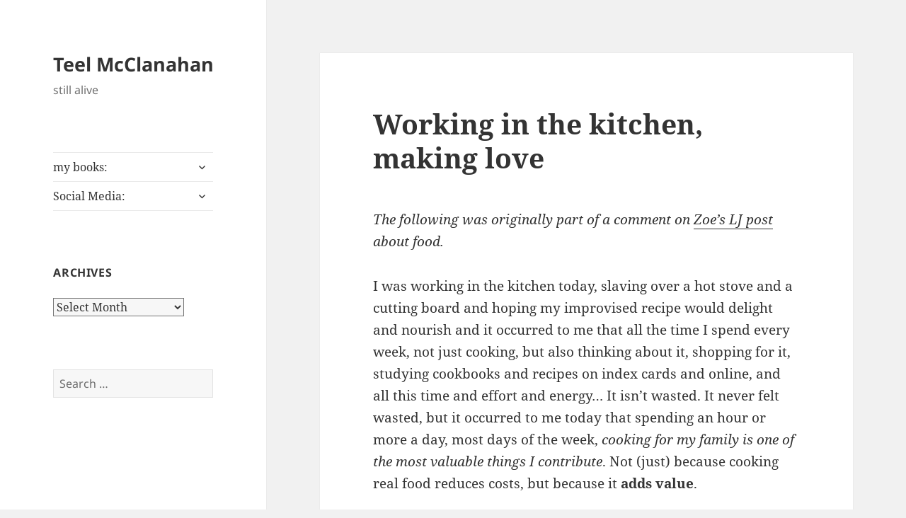

--- FILE ---
content_type: text/html; charset=UTF-8
request_url: http://blog.teelmcclanahan.com/2008/09/working-in-the-kitchen-making-love/
body_size: 12323
content:
<!DOCTYPE html>
<html lang="en-US" class="no-js">
<head>
	<meta charset="UTF-8">
	<meta name="viewport" content="width=device-width">
	<link rel="profile" href="https://gmpg.org/xfn/11">
	<link rel="pingback" href="http://blog.teelmcclanahan.com/xmlrpc.php">
	<script>(function(html){html.className = html.className.replace(/\bno-js\b/,'js')})(document.documentElement);</script>
<title>Working in the kitchen, making love &#8211; Teel McClanahan</title>
<meta name='robots' content='max-image-preview:large' />
<link rel="alternate" type="application/rss+xml" title="Teel McClanahan &raquo; Feed" href="http://blog.teelmcclanahan.com/feed/" />
<link rel="alternate" type="application/rss+xml" title="Teel McClanahan &raquo; Comments Feed" href="http://blog.teelmcclanahan.com/comments/feed/" />
<link rel="alternate" type="application/rss+xml" title="Teel McClanahan &raquo; Working in the kitchen, making love Comments Feed" href="http://blog.teelmcclanahan.com/2008/09/working-in-the-kitchen-making-love/feed/" />
<script>
window._wpemojiSettings = {"baseUrl":"https:\/\/s.w.org\/images\/core\/emoji\/15.0.3\/72x72\/","ext":".png","svgUrl":"https:\/\/s.w.org\/images\/core\/emoji\/15.0.3\/svg\/","svgExt":".svg","source":{"concatemoji":"http:\/\/blog.teelmcclanahan.com\/wp-includes\/js\/wp-emoji-release.min.js?ver=6.5.7"}};
/*! This file is auto-generated */
!function(i,n){var o,s,e;function c(e){try{var t={supportTests:e,timestamp:(new Date).valueOf()};sessionStorage.setItem(o,JSON.stringify(t))}catch(e){}}function p(e,t,n){e.clearRect(0,0,e.canvas.width,e.canvas.height),e.fillText(t,0,0);var t=new Uint32Array(e.getImageData(0,0,e.canvas.width,e.canvas.height).data),r=(e.clearRect(0,0,e.canvas.width,e.canvas.height),e.fillText(n,0,0),new Uint32Array(e.getImageData(0,0,e.canvas.width,e.canvas.height).data));return t.every(function(e,t){return e===r[t]})}function u(e,t,n){switch(t){case"flag":return n(e,"\ud83c\udff3\ufe0f\u200d\u26a7\ufe0f","\ud83c\udff3\ufe0f\u200b\u26a7\ufe0f")?!1:!n(e,"\ud83c\uddfa\ud83c\uddf3","\ud83c\uddfa\u200b\ud83c\uddf3")&&!n(e,"\ud83c\udff4\udb40\udc67\udb40\udc62\udb40\udc65\udb40\udc6e\udb40\udc67\udb40\udc7f","\ud83c\udff4\u200b\udb40\udc67\u200b\udb40\udc62\u200b\udb40\udc65\u200b\udb40\udc6e\u200b\udb40\udc67\u200b\udb40\udc7f");case"emoji":return!n(e,"\ud83d\udc26\u200d\u2b1b","\ud83d\udc26\u200b\u2b1b")}return!1}function f(e,t,n){var r="undefined"!=typeof WorkerGlobalScope&&self instanceof WorkerGlobalScope?new OffscreenCanvas(300,150):i.createElement("canvas"),a=r.getContext("2d",{willReadFrequently:!0}),o=(a.textBaseline="top",a.font="600 32px Arial",{});return e.forEach(function(e){o[e]=t(a,e,n)}),o}function t(e){var t=i.createElement("script");t.src=e,t.defer=!0,i.head.appendChild(t)}"undefined"!=typeof Promise&&(o="wpEmojiSettingsSupports",s=["flag","emoji"],n.supports={everything:!0,everythingExceptFlag:!0},e=new Promise(function(e){i.addEventListener("DOMContentLoaded",e,{once:!0})}),new Promise(function(t){var n=function(){try{var e=JSON.parse(sessionStorage.getItem(o));if("object"==typeof e&&"number"==typeof e.timestamp&&(new Date).valueOf()<e.timestamp+604800&&"object"==typeof e.supportTests)return e.supportTests}catch(e){}return null}();if(!n){if("undefined"!=typeof Worker&&"undefined"!=typeof OffscreenCanvas&&"undefined"!=typeof URL&&URL.createObjectURL&&"undefined"!=typeof Blob)try{var e="postMessage("+f.toString()+"("+[JSON.stringify(s),u.toString(),p.toString()].join(",")+"));",r=new Blob([e],{type:"text/javascript"}),a=new Worker(URL.createObjectURL(r),{name:"wpTestEmojiSupports"});return void(a.onmessage=function(e){c(n=e.data),a.terminate(),t(n)})}catch(e){}c(n=f(s,u,p))}t(n)}).then(function(e){for(var t in e)n.supports[t]=e[t],n.supports.everything=n.supports.everything&&n.supports[t],"flag"!==t&&(n.supports.everythingExceptFlag=n.supports.everythingExceptFlag&&n.supports[t]);n.supports.everythingExceptFlag=n.supports.everythingExceptFlag&&!n.supports.flag,n.DOMReady=!1,n.readyCallback=function(){n.DOMReady=!0}}).then(function(){return e}).then(function(){var e;n.supports.everything||(n.readyCallback(),(e=n.source||{}).concatemoji?t(e.concatemoji):e.wpemoji&&e.twemoji&&(t(e.twemoji),t(e.wpemoji)))}))}((window,document),window._wpemojiSettings);
</script>
<style id='wp-emoji-styles-inline-css'>

	img.wp-smiley, img.emoji {
		display: inline !important;
		border: none !important;
		box-shadow: none !important;
		height: 1em !important;
		width: 1em !important;
		margin: 0 0.07em !important;
		vertical-align: -0.1em !important;
		background: none !important;
		padding: 0 !important;
	}
</style>
<link rel='stylesheet' id='wp-block-library-css' href='http://blog.teelmcclanahan.com/wp-includes/css/dist/block-library/style.min.css?ver=6.5.7' media='all' />
<style id='wp-block-library-theme-inline-css'>
.wp-block-audio figcaption{color:#555;font-size:13px;text-align:center}.is-dark-theme .wp-block-audio figcaption{color:#ffffffa6}.wp-block-audio{margin:0 0 1em}.wp-block-code{border:1px solid #ccc;border-radius:4px;font-family:Menlo,Consolas,monaco,monospace;padding:.8em 1em}.wp-block-embed figcaption{color:#555;font-size:13px;text-align:center}.is-dark-theme .wp-block-embed figcaption{color:#ffffffa6}.wp-block-embed{margin:0 0 1em}.blocks-gallery-caption{color:#555;font-size:13px;text-align:center}.is-dark-theme .blocks-gallery-caption{color:#ffffffa6}.wp-block-image figcaption{color:#555;font-size:13px;text-align:center}.is-dark-theme .wp-block-image figcaption{color:#ffffffa6}.wp-block-image{margin:0 0 1em}.wp-block-pullquote{border-bottom:4px solid;border-top:4px solid;color:currentColor;margin-bottom:1.75em}.wp-block-pullquote cite,.wp-block-pullquote footer,.wp-block-pullquote__citation{color:currentColor;font-size:.8125em;font-style:normal;text-transform:uppercase}.wp-block-quote{border-left:.25em solid;margin:0 0 1.75em;padding-left:1em}.wp-block-quote cite,.wp-block-quote footer{color:currentColor;font-size:.8125em;font-style:normal;position:relative}.wp-block-quote.has-text-align-right{border-left:none;border-right:.25em solid;padding-left:0;padding-right:1em}.wp-block-quote.has-text-align-center{border:none;padding-left:0}.wp-block-quote.is-large,.wp-block-quote.is-style-large,.wp-block-quote.is-style-plain{border:none}.wp-block-search .wp-block-search__label{font-weight:700}.wp-block-search__button{border:1px solid #ccc;padding:.375em .625em}:where(.wp-block-group.has-background){padding:1.25em 2.375em}.wp-block-separator.has-css-opacity{opacity:.4}.wp-block-separator{border:none;border-bottom:2px solid;margin-left:auto;margin-right:auto}.wp-block-separator.has-alpha-channel-opacity{opacity:1}.wp-block-separator:not(.is-style-wide):not(.is-style-dots){width:100px}.wp-block-separator.has-background:not(.is-style-dots){border-bottom:none;height:1px}.wp-block-separator.has-background:not(.is-style-wide):not(.is-style-dots){height:2px}.wp-block-table{margin:0 0 1em}.wp-block-table td,.wp-block-table th{word-break:normal}.wp-block-table figcaption{color:#555;font-size:13px;text-align:center}.is-dark-theme .wp-block-table figcaption{color:#ffffffa6}.wp-block-video figcaption{color:#555;font-size:13px;text-align:center}.is-dark-theme .wp-block-video figcaption{color:#ffffffa6}.wp-block-video{margin:0 0 1em}.wp-block-template-part.has-background{margin-bottom:0;margin-top:0;padding:1.25em 2.375em}
</style>
<style id='classic-theme-styles-inline-css'>
/*! This file is auto-generated */
.wp-block-button__link{color:#fff;background-color:#32373c;border-radius:9999px;box-shadow:none;text-decoration:none;padding:calc(.667em + 2px) calc(1.333em + 2px);font-size:1.125em}.wp-block-file__button{background:#32373c;color:#fff;text-decoration:none}
</style>
<style id='global-styles-inline-css'>
body{--wp--preset--color--black: #000000;--wp--preset--color--cyan-bluish-gray: #abb8c3;--wp--preset--color--white: #fff;--wp--preset--color--pale-pink: #f78da7;--wp--preset--color--vivid-red: #cf2e2e;--wp--preset--color--luminous-vivid-orange: #ff6900;--wp--preset--color--luminous-vivid-amber: #fcb900;--wp--preset--color--light-green-cyan: #7bdcb5;--wp--preset--color--vivid-green-cyan: #00d084;--wp--preset--color--pale-cyan-blue: #8ed1fc;--wp--preset--color--vivid-cyan-blue: #0693e3;--wp--preset--color--vivid-purple: #9b51e0;--wp--preset--color--dark-gray: #111;--wp--preset--color--light-gray: #f1f1f1;--wp--preset--color--yellow: #f4ca16;--wp--preset--color--dark-brown: #352712;--wp--preset--color--medium-pink: #e53b51;--wp--preset--color--light-pink: #ffe5d1;--wp--preset--color--dark-purple: #2e2256;--wp--preset--color--purple: #674970;--wp--preset--color--blue-gray: #22313f;--wp--preset--color--bright-blue: #55c3dc;--wp--preset--color--light-blue: #e9f2f9;--wp--preset--gradient--vivid-cyan-blue-to-vivid-purple: linear-gradient(135deg,rgba(6,147,227,1) 0%,rgb(155,81,224) 100%);--wp--preset--gradient--light-green-cyan-to-vivid-green-cyan: linear-gradient(135deg,rgb(122,220,180) 0%,rgb(0,208,130) 100%);--wp--preset--gradient--luminous-vivid-amber-to-luminous-vivid-orange: linear-gradient(135deg,rgba(252,185,0,1) 0%,rgba(255,105,0,1) 100%);--wp--preset--gradient--luminous-vivid-orange-to-vivid-red: linear-gradient(135deg,rgba(255,105,0,1) 0%,rgb(207,46,46) 100%);--wp--preset--gradient--very-light-gray-to-cyan-bluish-gray: linear-gradient(135deg,rgb(238,238,238) 0%,rgb(169,184,195) 100%);--wp--preset--gradient--cool-to-warm-spectrum: linear-gradient(135deg,rgb(74,234,220) 0%,rgb(151,120,209) 20%,rgb(207,42,186) 40%,rgb(238,44,130) 60%,rgb(251,105,98) 80%,rgb(254,248,76) 100%);--wp--preset--gradient--blush-light-purple: linear-gradient(135deg,rgb(255,206,236) 0%,rgb(152,150,240) 100%);--wp--preset--gradient--blush-bordeaux: linear-gradient(135deg,rgb(254,205,165) 0%,rgb(254,45,45) 50%,rgb(107,0,62) 100%);--wp--preset--gradient--luminous-dusk: linear-gradient(135deg,rgb(255,203,112) 0%,rgb(199,81,192) 50%,rgb(65,88,208) 100%);--wp--preset--gradient--pale-ocean: linear-gradient(135deg,rgb(255,245,203) 0%,rgb(182,227,212) 50%,rgb(51,167,181) 100%);--wp--preset--gradient--electric-grass: linear-gradient(135deg,rgb(202,248,128) 0%,rgb(113,206,126) 100%);--wp--preset--gradient--midnight: linear-gradient(135deg,rgb(2,3,129) 0%,rgb(40,116,252) 100%);--wp--preset--gradient--dark-gray-gradient-gradient: linear-gradient(90deg, rgba(17,17,17,1) 0%, rgba(42,42,42,1) 100%);--wp--preset--gradient--light-gray-gradient: linear-gradient(90deg, rgba(241,241,241,1) 0%, rgba(215,215,215,1) 100%);--wp--preset--gradient--white-gradient: linear-gradient(90deg, rgba(255,255,255,1) 0%, rgba(230,230,230,1) 100%);--wp--preset--gradient--yellow-gradient: linear-gradient(90deg, rgba(244,202,22,1) 0%, rgba(205,168,10,1) 100%);--wp--preset--gradient--dark-brown-gradient: linear-gradient(90deg, rgba(53,39,18,1) 0%, rgba(91,67,31,1) 100%);--wp--preset--gradient--medium-pink-gradient: linear-gradient(90deg, rgba(229,59,81,1) 0%, rgba(209,28,51,1) 100%);--wp--preset--gradient--light-pink-gradient: linear-gradient(90deg, rgba(255,229,209,1) 0%, rgba(255,200,158,1) 100%);--wp--preset--gradient--dark-purple-gradient: linear-gradient(90deg, rgba(46,34,86,1) 0%, rgba(66,48,123,1) 100%);--wp--preset--gradient--purple-gradient: linear-gradient(90deg, rgba(103,73,112,1) 0%, rgba(131,93,143,1) 100%);--wp--preset--gradient--blue-gray-gradient: linear-gradient(90deg, rgba(34,49,63,1) 0%, rgba(52,75,96,1) 100%);--wp--preset--gradient--bright-blue-gradient: linear-gradient(90deg, rgba(85,195,220,1) 0%, rgba(43,180,211,1) 100%);--wp--preset--gradient--light-blue-gradient: linear-gradient(90deg, rgba(233,242,249,1) 0%, rgba(193,218,238,1) 100%);--wp--preset--font-size--small: 13px;--wp--preset--font-size--medium: 20px;--wp--preset--font-size--large: 36px;--wp--preset--font-size--x-large: 42px;--wp--preset--spacing--20: 0.44rem;--wp--preset--spacing--30: 0.67rem;--wp--preset--spacing--40: 1rem;--wp--preset--spacing--50: 1.5rem;--wp--preset--spacing--60: 2.25rem;--wp--preset--spacing--70: 3.38rem;--wp--preset--spacing--80: 5.06rem;--wp--preset--shadow--natural: 6px 6px 9px rgba(0, 0, 0, 0.2);--wp--preset--shadow--deep: 12px 12px 50px rgba(0, 0, 0, 0.4);--wp--preset--shadow--sharp: 6px 6px 0px rgba(0, 0, 0, 0.2);--wp--preset--shadow--outlined: 6px 6px 0px -3px rgba(255, 255, 255, 1), 6px 6px rgba(0, 0, 0, 1);--wp--preset--shadow--crisp: 6px 6px 0px rgba(0, 0, 0, 1);}:where(.is-layout-flex){gap: 0.5em;}:where(.is-layout-grid){gap: 0.5em;}body .is-layout-flex{display: flex;}body .is-layout-flex{flex-wrap: wrap;align-items: center;}body .is-layout-flex > *{margin: 0;}body .is-layout-grid{display: grid;}body .is-layout-grid > *{margin: 0;}:where(.wp-block-columns.is-layout-flex){gap: 2em;}:where(.wp-block-columns.is-layout-grid){gap: 2em;}:where(.wp-block-post-template.is-layout-flex){gap: 1.25em;}:where(.wp-block-post-template.is-layout-grid){gap: 1.25em;}.has-black-color{color: var(--wp--preset--color--black) !important;}.has-cyan-bluish-gray-color{color: var(--wp--preset--color--cyan-bluish-gray) !important;}.has-white-color{color: var(--wp--preset--color--white) !important;}.has-pale-pink-color{color: var(--wp--preset--color--pale-pink) !important;}.has-vivid-red-color{color: var(--wp--preset--color--vivid-red) !important;}.has-luminous-vivid-orange-color{color: var(--wp--preset--color--luminous-vivid-orange) !important;}.has-luminous-vivid-amber-color{color: var(--wp--preset--color--luminous-vivid-amber) !important;}.has-light-green-cyan-color{color: var(--wp--preset--color--light-green-cyan) !important;}.has-vivid-green-cyan-color{color: var(--wp--preset--color--vivid-green-cyan) !important;}.has-pale-cyan-blue-color{color: var(--wp--preset--color--pale-cyan-blue) !important;}.has-vivid-cyan-blue-color{color: var(--wp--preset--color--vivid-cyan-blue) !important;}.has-vivid-purple-color{color: var(--wp--preset--color--vivid-purple) !important;}.has-black-background-color{background-color: var(--wp--preset--color--black) !important;}.has-cyan-bluish-gray-background-color{background-color: var(--wp--preset--color--cyan-bluish-gray) !important;}.has-white-background-color{background-color: var(--wp--preset--color--white) !important;}.has-pale-pink-background-color{background-color: var(--wp--preset--color--pale-pink) !important;}.has-vivid-red-background-color{background-color: var(--wp--preset--color--vivid-red) !important;}.has-luminous-vivid-orange-background-color{background-color: var(--wp--preset--color--luminous-vivid-orange) !important;}.has-luminous-vivid-amber-background-color{background-color: var(--wp--preset--color--luminous-vivid-amber) !important;}.has-light-green-cyan-background-color{background-color: var(--wp--preset--color--light-green-cyan) !important;}.has-vivid-green-cyan-background-color{background-color: var(--wp--preset--color--vivid-green-cyan) !important;}.has-pale-cyan-blue-background-color{background-color: var(--wp--preset--color--pale-cyan-blue) !important;}.has-vivid-cyan-blue-background-color{background-color: var(--wp--preset--color--vivid-cyan-blue) !important;}.has-vivid-purple-background-color{background-color: var(--wp--preset--color--vivid-purple) !important;}.has-black-border-color{border-color: var(--wp--preset--color--black) !important;}.has-cyan-bluish-gray-border-color{border-color: var(--wp--preset--color--cyan-bluish-gray) !important;}.has-white-border-color{border-color: var(--wp--preset--color--white) !important;}.has-pale-pink-border-color{border-color: var(--wp--preset--color--pale-pink) !important;}.has-vivid-red-border-color{border-color: var(--wp--preset--color--vivid-red) !important;}.has-luminous-vivid-orange-border-color{border-color: var(--wp--preset--color--luminous-vivid-orange) !important;}.has-luminous-vivid-amber-border-color{border-color: var(--wp--preset--color--luminous-vivid-amber) !important;}.has-light-green-cyan-border-color{border-color: var(--wp--preset--color--light-green-cyan) !important;}.has-vivid-green-cyan-border-color{border-color: var(--wp--preset--color--vivid-green-cyan) !important;}.has-pale-cyan-blue-border-color{border-color: var(--wp--preset--color--pale-cyan-blue) !important;}.has-vivid-cyan-blue-border-color{border-color: var(--wp--preset--color--vivid-cyan-blue) !important;}.has-vivid-purple-border-color{border-color: var(--wp--preset--color--vivid-purple) !important;}.has-vivid-cyan-blue-to-vivid-purple-gradient-background{background: var(--wp--preset--gradient--vivid-cyan-blue-to-vivid-purple) !important;}.has-light-green-cyan-to-vivid-green-cyan-gradient-background{background: var(--wp--preset--gradient--light-green-cyan-to-vivid-green-cyan) !important;}.has-luminous-vivid-amber-to-luminous-vivid-orange-gradient-background{background: var(--wp--preset--gradient--luminous-vivid-amber-to-luminous-vivid-orange) !important;}.has-luminous-vivid-orange-to-vivid-red-gradient-background{background: var(--wp--preset--gradient--luminous-vivid-orange-to-vivid-red) !important;}.has-very-light-gray-to-cyan-bluish-gray-gradient-background{background: var(--wp--preset--gradient--very-light-gray-to-cyan-bluish-gray) !important;}.has-cool-to-warm-spectrum-gradient-background{background: var(--wp--preset--gradient--cool-to-warm-spectrum) !important;}.has-blush-light-purple-gradient-background{background: var(--wp--preset--gradient--blush-light-purple) !important;}.has-blush-bordeaux-gradient-background{background: var(--wp--preset--gradient--blush-bordeaux) !important;}.has-luminous-dusk-gradient-background{background: var(--wp--preset--gradient--luminous-dusk) !important;}.has-pale-ocean-gradient-background{background: var(--wp--preset--gradient--pale-ocean) !important;}.has-electric-grass-gradient-background{background: var(--wp--preset--gradient--electric-grass) !important;}.has-midnight-gradient-background{background: var(--wp--preset--gradient--midnight) !important;}.has-small-font-size{font-size: var(--wp--preset--font-size--small) !important;}.has-medium-font-size{font-size: var(--wp--preset--font-size--medium) !important;}.has-large-font-size{font-size: var(--wp--preset--font-size--large) !important;}.has-x-large-font-size{font-size: var(--wp--preset--font-size--x-large) !important;}
.wp-block-navigation a:where(:not(.wp-element-button)){color: inherit;}
:where(.wp-block-post-template.is-layout-flex){gap: 1.25em;}:where(.wp-block-post-template.is-layout-grid){gap: 1.25em;}
:where(.wp-block-columns.is-layout-flex){gap: 2em;}:where(.wp-block-columns.is-layout-grid){gap: 2em;}
.wp-block-pullquote{font-size: 1.5em;line-height: 1.6;}
</style>
<link rel='stylesheet' id='twentyfifteen-fonts-css' href='http://blog.teelmcclanahan.com/wp-content/themes/twentyfifteen/assets/fonts/noto-sans-plus-noto-serif-plus-inconsolata.css?ver=20230328' media='all' />
<link rel='stylesheet' id='genericons-css' href='http://blog.teelmcclanahan.com/wp-content/themes/twentyfifteen/genericons/genericons.css?ver=20201026' media='all' />
<link rel='stylesheet' id='twentyfifteen-style-css' href='http://blog.teelmcclanahan.com/wp-content/themes/twentyfifteen/style.css?ver=20240402' media='all' />
<link rel='stylesheet' id='twentyfifteen-block-style-css' href='http://blog.teelmcclanahan.com/wp-content/themes/twentyfifteen/css/blocks.css?ver=20240210' media='all' />
<script src="http://blog.teelmcclanahan.com/wp-includes/js/jquery/jquery.min.js?ver=3.7.1" id="jquery-core-js"></script>
<script src="http://blog.teelmcclanahan.com/wp-includes/js/jquery/jquery-migrate.min.js?ver=3.4.1" id="jquery-migrate-js"></script>
<script id="twentyfifteen-script-js-extra">
var screenReaderText = {"expand":"<span class=\"screen-reader-text\">expand child menu<\/span>","collapse":"<span class=\"screen-reader-text\">collapse child menu<\/span>"};
</script>
<script src="http://blog.teelmcclanahan.com/wp-content/themes/twentyfifteen/js/functions.js?ver=20221101" id="twentyfifteen-script-js" defer data-wp-strategy="defer"></script>
<link rel="https://api.w.org/" href="http://blog.teelmcclanahan.com/wp-json/" /><link rel="alternate" type="application/json" href="http://blog.teelmcclanahan.com/wp-json/wp/v2/posts/1501" /><link rel="EditURI" type="application/rsd+xml" title="RSD" href="http://blog.teelmcclanahan.com/xmlrpc.php?rsd" />
<meta name="generator" content="WordPress 6.5.7" />
<link rel="canonical" href="http://blog.teelmcclanahan.com/2008/09/working-in-the-kitchen-making-love/" />
<link rel='shortlink' href='http://blog.teelmcclanahan.com/?p=1501' />
<link rel="alternate" type="application/json+oembed" href="http://blog.teelmcclanahan.com/wp-json/oembed/1.0/embed?url=http%3A%2F%2Fblog.teelmcclanahan.com%2F2008%2F09%2Fworking-in-the-kitchen-making-love%2F" />
<link rel="alternate" type="text/xml+oembed" href="http://blog.teelmcclanahan.com/wp-json/oembed/1.0/embed?url=http%3A%2F%2Fblog.teelmcclanahan.com%2F2008%2F09%2Fworking-in-the-kitchen-making-love%2F&#038;format=xml" />
</head>

<body class="post-template-default single single-post postid-1501 single-format-standard wp-embed-responsive">
<div id="page" class="hfeed site">
	<a class="skip-link screen-reader-text" href="#content">
		Skip to content	</a>

	<div id="sidebar" class="sidebar">
		<header id="masthead" class="site-header">
			<div class="site-branding">
										<p class="site-title"><a href="http://blog.teelmcclanahan.com/" rel="home">Teel McClanahan</a></p>
												<p class="site-description">still alive</p>
										<button class="secondary-toggle">Menu and widgets</button>
			</div><!-- .site-branding -->
		</header><!-- .site-header -->

			<div id="secondary" class="secondary">

					<nav id="site-navigation" class="main-navigation">
				<div class="menu-basic-menu-container"><ul id="menu-basic-menu" class="nav-menu"><li id="menu-item-3343" class="menu-item menu-item-type-custom menu-item-object-custom menu-item-has-children menu-item-3343"><a title="Modern Evil Press, books by Teel McClanahan III" href="http://modernevil.com/">my books:</a>
<ul class="sub-menu">
	<li id="menu-item-3344" class="menu-item menu-item-type-custom menu-item-object-custom menu-item-3344"><a title="Virtual Danger, a novel in The Death Noodle Glitterfairy Robot Saga, by Teel McClanahan III" href="http://modernevil.com/virtual-danger/">Virtual Danger</a></li>
	<li id="menu-item-3345" class="menu-item menu-item-type-custom menu-item-object-custom menu-item-has-children menu-item-3345"><a title="Never Let the Right One Go; a duology of novels by Teel McClanahan III" href="http://modernevil.com/never-let-the-right-one-go/">Never Let the Right One Go</a>
	<ul class="sub-menu">
		<li id="menu-item-3346" class="menu-item menu-item-type-custom menu-item-object-custom menu-item-3346"><a title="Sophia, a novel in the Never Let the Right One Go duology, by Teel McClanahan III" href="http://modernevil.com/sophia/">Sophia</a></li>
		<li id="menu-item-3347" class="menu-item menu-item-type-custom menu-item-object-custom menu-item-3347"><a title="Emily, a novel in the Never Let the Right One Go duology, by Teel McClanahan III" href="http://modernevil.com/emily/">Emily</a></li>
	</ul>
</li>
	<li id="menu-item-3350" class="menu-item menu-item-type-custom menu-item-object-custom menu-item-has-children menu-item-3350"><a href="http://modernevil.com/the-first-untrue-trilogy/">Untrue Tales From Beyond Fiction:</a>
	<ul class="sub-menu">
		<li id="menu-item-3348" class="menu-item menu-item-type-custom menu-item-object-custom menu-item-3348"><a href="http://modernevil.com/the-first-untrue-trilogy/">The First Untrue Trilogy</a></li>
		<li id="menu-item-3349" class="menu-item menu-item-type-custom menu-item-object-custom menu-item-3349"><a href="http://modernevil.com/the-second-untrue-trilogy/">The Second Untrue Trilogy</a></li>
	</ul>
</li>
	<li id="menu-item-3354" class="menu-item menu-item-type-custom menu-item-object-custom menu-item-3354"><a href="http://modernevil.com/time-emit-and-time-again/">Time, emiT, and Time Again</a></li>
	<li id="menu-item-3357" class="menu-item menu-item-type-custom menu-item-object-custom menu-item-has-children menu-item-3357"><a href="#">The Lost and Not Found Universe:</a>
	<ul class="sub-menu">
		<li id="menu-item-3358" class="menu-item menu-item-type-custom menu-item-object-custom menu-item-3358"><a href="http://modernevil.com/lost-and-not-found/">Lost and Not Found</a></li>
		<li id="menu-item-3356" class="menu-item menu-item-type-custom menu-item-object-custom menu-item-3356"><a href="http://modernevil.com/forget-what-you-cant-remember/">Forget What You Can&#8217;t Remember</a></li>
		<li id="menu-item-3359" class="menu-item menu-item-type-custom menu-item-object-custom menu-item-3359"><a href="http://modernevil.com/more-lost-memories/">More Lost Memories</a></li>
		<li id="menu-item-3355" class="menu-item menu-item-type-custom menu-item-object-custom menu-item-3355"><a href="http://modernevil.com/cheating-death/">Cheating, Death</a></li>
		<li id="menu-item-3360" class="menu-item menu-item-type-custom menu-item-object-custom menu-item-3360"><a href="http://modernevil.com/lost-and-not-found-directors-cut/">Lost and Not Found &#8211; Director&#8217;s Cut</a></li>
	</ul>
</li>
	<li id="menu-item-3364" class="menu-item menu-item-type-custom menu-item-object-custom menu-item-3364"><a href="http://modernevil.com/dragons-truth/">Dragons&#8217; Truth</a></li>
	<li id="menu-item-3361" class="menu-item menu-item-type-custom menu-item-object-custom menu-item-has-children menu-item-3361"><a href="http://modernevil.com/poetry/">poetry:</a>
	<ul class="sub-menu">
		<li id="menu-item-3362" class="menu-item menu-item-type-custom menu-item-object-custom menu-item-3362"><a href="http://modernevil.com/worth-1k-volume-1/">Worth 1k &#8212; Volume 1</a></li>
		<li id="menu-item-3363" class="menu-item menu-item-type-custom menu-item-object-custom menu-item-3363"><a href="http://modernevil.com/worth-1k-volume-2/">Worth 1k &#8212; Volume 2</a></li>
	</ul>
</li>
	<li id="menu-item-3375" class="menu-item menu-item-type-custom menu-item-object-custom menu-item-3375"><a href="http://www.amazon.com/Teel-McClanahan/e/B003Z2SPL6/?_encoding=UTF8&#038;camp=1789&#038;creative=390957&#038;linkCode=ur2&#038;tag=teemcc-20">Amazon author page</a></li>
</ul>
</li>
<li id="menu-item-3367" class="menu-item menu-item-type-custom menu-item-object-custom menu-item-has-children menu-item-3367"><a href="#">Social Media:</a>
<ul class="sub-menu">
	<li id="menu-item-3368" class="menu-item menu-item-type-custom menu-item-object-custom menu-item-has-children menu-item-3368"><a href="https://www.facebook.com/modernevil">Facebook:</a>
	<ul class="sub-menu">
		<li id="menu-item-3369" class="menu-item menu-item-type-custom menu-item-object-custom menu-item-3369"><a href="https://www.facebook.com/modernevil">personal profile</a></li>
		<li id="menu-item-3370" class="menu-item menu-item-type-custom menu-item-object-custom menu-item-3370"><a href="https://www.facebook.com/pages/Teel-McClanahan-III/231736196985">author page</a></li>
		<li id="menu-item-3371" class="menu-item menu-item-type-custom menu-item-object-custom menu-item-3371"><a href="https://www.facebook.com/pages/Modern-Evil-Press/115031258573357">Modern Evil Press</a></li>
	</ul>
</li>
	<li id="menu-item-3372" class="menu-item menu-item-type-custom menu-item-object-custom menu-item-3372"><a href="https://twitter.com/modernevil">Twitter</a></li>
	<li id="menu-item-3374" class="menu-item menu-item-type-custom menu-item-object-custom menu-item-3374"><a href="http://www.goodreads.com/author/show/991554.Teel_McClanahan">Goodreads</a></li>
</ul>
</li>
</ul></div>			</nav><!-- .main-navigation -->
		
		
					<div id="widget-area" class="widget-area" role="complementary">
				<aside id="archives-5" class="widget widget_archive"><h2 class="widget-title">Archives</h2>		<label class="screen-reader-text" for="archives-dropdown-5">Archives</label>
		<select id="archives-dropdown-5" name="archive-dropdown">
			
			<option value="">Select Month</option>
				<option value='http://blog.teelmcclanahan.com/2015/03/'> March 2015 &nbsp;(1)</option>
	<option value='http://blog.teelmcclanahan.com/2014/11/'> November 2014 &nbsp;(1)</option>
	<option value='http://blog.teelmcclanahan.com/2014/10/'> October 2014 &nbsp;(2)</option>
	<option value='http://blog.teelmcclanahan.com/2014/08/'> August 2014 &nbsp;(1)</option>
	<option value='http://blog.teelmcclanahan.com/2014/06/'> June 2014 &nbsp;(1)</option>
	<option value='http://blog.teelmcclanahan.com/2014/05/'> May 2014 &nbsp;(1)</option>
	<option value='http://blog.teelmcclanahan.com/2014/04/'> April 2014 &nbsp;(2)</option>
	<option value='http://blog.teelmcclanahan.com/2014/03/'> March 2014 &nbsp;(2)</option>
	<option value='http://blog.teelmcclanahan.com/2014/01/'> January 2014 &nbsp;(1)</option>
	<option value='http://blog.teelmcclanahan.com/2013/11/'> November 2013 &nbsp;(1)</option>
	<option value='http://blog.teelmcclanahan.com/2013/09/'> September 2013 &nbsp;(1)</option>
	<option value='http://blog.teelmcclanahan.com/2013/08/'> August 2013 &nbsp;(3)</option>
	<option value='http://blog.teelmcclanahan.com/2013/07/'> July 2013 &nbsp;(3)</option>
	<option value='http://blog.teelmcclanahan.com/2013/06/'> June 2013 &nbsp;(3)</option>
	<option value='http://blog.teelmcclanahan.com/2013/05/'> May 2013 &nbsp;(2)</option>
	<option value='http://blog.teelmcclanahan.com/2013/04/'> April 2013 &nbsp;(2)</option>
	<option value='http://blog.teelmcclanahan.com/2013/02/'> February 2013 &nbsp;(3)</option>
	<option value='http://blog.teelmcclanahan.com/2013/01/'> January 2013 &nbsp;(5)</option>
	<option value='http://blog.teelmcclanahan.com/2012/12/'> December 2012 &nbsp;(2)</option>
	<option value='http://blog.teelmcclanahan.com/2012/11/'> November 2012 &nbsp;(4)</option>
	<option value='http://blog.teelmcclanahan.com/2012/10/'> October 2012 &nbsp;(4)</option>
	<option value='http://blog.teelmcclanahan.com/2012/09/'> September 2012 &nbsp;(4)</option>
	<option value='http://blog.teelmcclanahan.com/2012/08/'> August 2012 &nbsp;(4)</option>
	<option value='http://blog.teelmcclanahan.com/2012/07/'> July 2012 &nbsp;(2)</option>
	<option value='http://blog.teelmcclanahan.com/2012/06/'> June 2012 &nbsp;(5)</option>
	<option value='http://blog.teelmcclanahan.com/2012/05/'> May 2012 &nbsp;(12)</option>
	<option value='http://blog.teelmcclanahan.com/2012/04/'> April 2012 &nbsp;(5)</option>
	<option value='http://blog.teelmcclanahan.com/2012/03/'> March 2012 &nbsp;(7)</option>
	<option value='http://blog.teelmcclanahan.com/2012/02/'> February 2012 &nbsp;(8)</option>
	<option value='http://blog.teelmcclanahan.com/2012/01/'> January 2012 &nbsp;(7)</option>
	<option value='http://blog.teelmcclanahan.com/2011/12/'> December 2011 &nbsp;(4)</option>
	<option value='http://blog.teelmcclanahan.com/2011/11/'> November 2011 &nbsp;(1)</option>
	<option value='http://blog.teelmcclanahan.com/2011/10/'> October 2011 &nbsp;(2)</option>
	<option value='http://blog.teelmcclanahan.com/2011/09/'> September 2011 &nbsp;(4)</option>
	<option value='http://blog.teelmcclanahan.com/2011/08/'> August 2011 &nbsp;(2)</option>
	<option value='http://blog.teelmcclanahan.com/2011/07/'> July 2011 &nbsp;(1)</option>
	<option value='http://blog.teelmcclanahan.com/2011/06/'> June 2011 &nbsp;(9)</option>
	<option value='http://blog.teelmcclanahan.com/2011/05/'> May 2011 &nbsp;(2)</option>
	<option value='http://blog.teelmcclanahan.com/2011/04/'> April 2011 &nbsp;(5)</option>
	<option value='http://blog.teelmcclanahan.com/2011/03/'> March 2011 &nbsp;(6)</option>
	<option value='http://blog.teelmcclanahan.com/2011/02/'> February 2011 &nbsp;(2)</option>
	<option value='http://blog.teelmcclanahan.com/2011/01/'> January 2011 &nbsp;(5)</option>
	<option value='http://blog.teelmcclanahan.com/2010/12/'> December 2010 &nbsp;(4)</option>
	<option value='http://blog.teelmcclanahan.com/2010/11/'> November 2010 &nbsp;(4)</option>
	<option value='http://blog.teelmcclanahan.com/2010/10/'> October 2010 &nbsp;(4)</option>
	<option value='http://blog.teelmcclanahan.com/2010/09/'> September 2010 &nbsp;(4)</option>
	<option value='http://blog.teelmcclanahan.com/2010/08/'> August 2010 &nbsp;(7)</option>
	<option value='http://blog.teelmcclanahan.com/2010/07/'> July 2010 &nbsp;(1)</option>
	<option value='http://blog.teelmcclanahan.com/2010/06/'> June 2010 &nbsp;(3)</option>
	<option value='http://blog.teelmcclanahan.com/2010/05/'> May 2010 &nbsp;(3)</option>
	<option value='http://blog.teelmcclanahan.com/2010/04/'> April 2010 &nbsp;(6)</option>
	<option value='http://blog.teelmcclanahan.com/2010/03/'> March 2010 &nbsp;(6)</option>
	<option value='http://blog.teelmcclanahan.com/2010/02/'> February 2010 &nbsp;(2)</option>
	<option value='http://blog.teelmcclanahan.com/2010/01/'> January 2010 &nbsp;(6)</option>
	<option value='http://blog.teelmcclanahan.com/2009/12/'> December 2009 &nbsp;(3)</option>
	<option value='http://blog.teelmcclanahan.com/2009/11/'> November 2009 &nbsp;(4)</option>
	<option value='http://blog.teelmcclanahan.com/2009/10/'> October 2009 &nbsp;(14)</option>
	<option value='http://blog.teelmcclanahan.com/2009/09/'> September 2009 &nbsp;(12)</option>
	<option value='http://blog.teelmcclanahan.com/2009/08/'> August 2009 &nbsp;(8)</option>
	<option value='http://blog.teelmcclanahan.com/2009/07/'> July 2009 &nbsp;(7)</option>
	<option value='http://blog.teelmcclanahan.com/2009/06/'> June 2009 &nbsp;(5)</option>
	<option value='http://blog.teelmcclanahan.com/2009/05/'> May 2009 &nbsp;(2)</option>
	<option value='http://blog.teelmcclanahan.com/2009/04/'> April 2009 &nbsp;(8)</option>
	<option value='http://blog.teelmcclanahan.com/2009/03/'> March 2009 &nbsp;(10)</option>
	<option value='http://blog.teelmcclanahan.com/2009/02/'> February 2009 &nbsp;(3)</option>
	<option value='http://blog.teelmcclanahan.com/2009/01/'> January 2009 &nbsp;(5)</option>
	<option value='http://blog.teelmcclanahan.com/2008/12/'> December 2008 &nbsp;(4)</option>
	<option value='http://blog.teelmcclanahan.com/2008/11/'> November 2008 &nbsp;(5)</option>
	<option value='http://blog.teelmcclanahan.com/2008/10/'> October 2008 &nbsp;(5)</option>
	<option value='http://blog.teelmcclanahan.com/2008/09/'> September 2008 &nbsp;(5)</option>
	<option value='http://blog.teelmcclanahan.com/2008/08/'> August 2008 &nbsp;(6)</option>
	<option value='http://blog.teelmcclanahan.com/2008/07/'> July 2008 &nbsp;(2)</option>
	<option value='http://blog.teelmcclanahan.com/2008/06/'> June 2008 &nbsp;(5)</option>
	<option value='http://blog.teelmcclanahan.com/2008/05/'> May 2008 &nbsp;(19)</option>
	<option value='http://blog.teelmcclanahan.com/2008/04/'> April 2008 &nbsp;(7)</option>
	<option value='http://blog.teelmcclanahan.com/2008/03/'> March 2008 &nbsp;(2)</option>
	<option value='http://blog.teelmcclanahan.com/2008/02/'> February 2008 &nbsp;(3)</option>
	<option value='http://blog.teelmcclanahan.com/2008/01/'> January 2008 &nbsp;(2)</option>
	<option value='http://blog.teelmcclanahan.com/2007/12/'> December 2007 &nbsp;(4)</option>
	<option value='http://blog.teelmcclanahan.com/2007/11/'> November 2007 &nbsp;(4)</option>
	<option value='http://blog.teelmcclanahan.com/2007/10/'> October 2007 &nbsp;(4)</option>
	<option value='http://blog.teelmcclanahan.com/2007/09/'> September 2007 &nbsp;(7)</option>
	<option value='http://blog.teelmcclanahan.com/2007/08/'> August 2007 &nbsp;(5)</option>
	<option value='http://blog.teelmcclanahan.com/2007/06/'> June 2007 &nbsp;(4)</option>
	<option value='http://blog.teelmcclanahan.com/2007/05/'> May 2007 &nbsp;(7)</option>
	<option value='http://blog.teelmcclanahan.com/2007/04/'> April 2007 &nbsp;(4)</option>
	<option value='http://blog.teelmcclanahan.com/2007/03/'> March 2007 &nbsp;(3)</option>
	<option value='http://blog.teelmcclanahan.com/2007/02/'> February 2007 &nbsp;(6)</option>
	<option value='http://blog.teelmcclanahan.com/2007/01/'> January 2007 &nbsp;(5)</option>
	<option value='http://blog.teelmcclanahan.com/2006/12/'> December 2006 &nbsp;(1)</option>
	<option value='http://blog.teelmcclanahan.com/2006/11/'> November 2006 &nbsp;(1)</option>
	<option value='http://blog.teelmcclanahan.com/2006/10/'> October 2006 &nbsp;(5)</option>
	<option value='http://blog.teelmcclanahan.com/2006/09/'> September 2006 &nbsp;(3)</option>
	<option value='http://blog.teelmcclanahan.com/2006/08/'> August 2006 &nbsp;(7)</option>
	<option value='http://blog.teelmcclanahan.com/2006/07/'> July 2006 &nbsp;(10)</option>
	<option value='http://blog.teelmcclanahan.com/2006/06/'> June 2006 &nbsp;(1)</option>
	<option value='http://blog.teelmcclanahan.com/2006/05/'> May 2006 &nbsp;(9)</option>
	<option value='http://blog.teelmcclanahan.com/2006/04/'> April 2006 &nbsp;(10)</option>
	<option value='http://blog.teelmcclanahan.com/2006/03/'> March 2006 &nbsp;(10)</option>
	<option value='http://blog.teelmcclanahan.com/2006/02/'> February 2006 &nbsp;(3)</option>
	<option value='http://blog.teelmcclanahan.com/2006/01/'> January 2006 &nbsp;(6)</option>
	<option value='http://blog.teelmcclanahan.com/2005/12/'> December 2005 &nbsp;(8)</option>
	<option value='http://blog.teelmcclanahan.com/2005/11/'> November 2005 &nbsp;(4)</option>
	<option value='http://blog.teelmcclanahan.com/2005/10/'> October 2005 &nbsp;(9)</option>
	<option value='http://blog.teelmcclanahan.com/2005/09/'> September 2005 &nbsp;(8)</option>
	<option value='http://blog.teelmcclanahan.com/2005/08/'> August 2005 &nbsp;(18)</option>
	<option value='http://blog.teelmcclanahan.com/2005/07/'> July 2005 &nbsp;(15)</option>
	<option value='http://blog.teelmcclanahan.com/2005/06/'> June 2005 &nbsp;(14)</option>
	<option value='http://blog.teelmcclanahan.com/2005/05/'> May 2005 &nbsp;(22)</option>
	<option value='http://blog.teelmcclanahan.com/2005/04/'> April 2005 &nbsp;(17)</option>
	<option value='http://blog.teelmcclanahan.com/2005/03/'> March 2005 &nbsp;(9)</option>
	<option value='http://blog.teelmcclanahan.com/2005/02/'> February 2005 &nbsp;(28)</option>
	<option value='http://blog.teelmcclanahan.com/2005/01/'> January 2005 &nbsp;(12)</option>
	<option value='http://blog.teelmcclanahan.com/2004/12/'> December 2004 &nbsp;(19)</option>
	<option value='http://blog.teelmcclanahan.com/2004/11/'> November 2004 &nbsp;(20)</option>
	<option value='http://blog.teelmcclanahan.com/2004/10/'> October 2004 &nbsp;(10)</option>
	<option value='http://blog.teelmcclanahan.com/2004/09/'> September 2004 &nbsp;(13)</option>
	<option value='http://blog.teelmcclanahan.com/2004/08/'> August 2004 &nbsp;(18)</option>
	<option value='http://blog.teelmcclanahan.com/2004/07/'> July 2004 &nbsp;(19)</option>
	<option value='http://blog.teelmcclanahan.com/2004/06/'> June 2004 &nbsp;(26)</option>
	<option value='http://blog.teelmcclanahan.com/2004/05/'> May 2004 &nbsp;(26)</option>
	<option value='http://blog.teelmcclanahan.com/2004/04/'> April 2004 &nbsp;(12)</option>
	<option value='http://blog.teelmcclanahan.com/2004/03/'> March 2004 &nbsp;(53)</option>
	<option value='http://blog.teelmcclanahan.com/2004/02/'> February 2004 &nbsp;(39)</option>
	<option value='http://blog.teelmcclanahan.com/2004/01/'> January 2004 &nbsp;(14)</option>
	<option value='http://blog.teelmcclanahan.com/2003/12/'> December 2003 &nbsp;(23)</option>
	<option value='http://blog.teelmcclanahan.com/2003/11/'> November 2003 &nbsp;(22)</option>
	<option value='http://blog.teelmcclanahan.com/2003/10/'> October 2003 &nbsp;(38)</option>
	<option value='http://blog.teelmcclanahan.com/2003/09/'> September 2003 &nbsp;(17)</option>
	<option value='http://blog.teelmcclanahan.com/2003/08/'> August 2003 &nbsp;(29)</option>
	<option value='http://blog.teelmcclanahan.com/2003/07/'> July 2003 &nbsp;(41)</option>
	<option value='http://blog.teelmcclanahan.com/2003/06/'> June 2003 &nbsp;(22)</option>
	<option value='http://blog.teelmcclanahan.com/2003/05/'> May 2003 &nbsp;(41)</option>
	<option value='http://blog.teelmcclanahan.com/2003/04/'> April 2003 &nbsp;(26)</option>
	<option value='http://blog.teelmcclanahan.com/2003/03/'> March 2003 &nbsp;(28)</option>
	<option value='http://blog.teelmcclanahan.com/2003/02/'> February 2003 &nbsp;(32)</option>
	<option value='http://blog.teelmcclanahan.com/2003/01/'> January 2003 &nbsp;(37)</option>
	<option value='http://blog.teelmcclanahan.com/2002/12/'> December 2002 &nbsp;(53)</option>
	<option value='http://blog.teelmcclanahan.com/2002/11/'> November 2002 &nbsp;(26)</option>
	<option value='http://blog.teelmcclanahan.com/2002/10/'> October 2002 &nbsp;(30)</option>
	<option value='http://blog.teelmcclanahan.com/2002/09/'> September 2002 &nbsp;(16)</option>
	<option value='http://blog.teelmcclanahan.com/2002/08/'> August 2002 &nbsp;(33)</option>
	<option value='http://blog.teelmcclanahan.com/2002/07/'> July 2002 &nbsp;(21)</option>
	<option value='http://blog.teelmcclanahan.com/2002/06/'> June 2002 &nbsp;(30)</option>
	<option value='http://blog.teelmcclanahan.com/2002/05/'> May 2002 &nbsp;(42)</option>
	<option value='http://blog.teelmcclanahan.com/2002/04/'> April 2002 &nbsp;(19)</option>
	<option value='http://blog.teelmcclanahan.com/2002/03/'> March 2002 &nbsp;(21)</option>
	<option value='http://blog.teelmcclanahan.com/2002/02/'> February 2002 &nbsp;(29)</option>
	<option value='http://blog.teelmcclanahan.com/2002/01/'> January 2002 &nbsp;(40)</option>
	<option value='http://blog.teelmcclanahan.com/2001/12/'> December 2001 &nbsp;(7)</option>
	<option value='http://blog.teelmcclanahan.com/2001/11/'> November 2001 &nbsp;(14)</option>
	<option value='http://blog.teelmcclanahan.com/2001/10/'> October 2001 &nbsp;(14)</option>
	<option value='http://blog.teelmcclanahan.com/2001/09/'> September 2001 &nbsp;(29)</option>
	<option value='http://blog.teelmcclanahan.com/2001/08/'> August 2001 &nbsp;(24)</option>
	<option value='http://blog.teelmcclanahan.com/2001/07/'> July 2001 &nbsp;(12)</option>
	<option value='http://blog.teelmcclanahan.com/2001/06/'> June 2001 &nbsp;(42)</option>
	<option value='http://blog.teelmcclanahan.com/2001/05/'> May 2001 &nbsp;(27)</option>
	<option value='http://blog.teelmcclanahan.com/2001/04/'> April 2001 &nbsp;(2)</option>
	<option value='http://blog.teelmcclanahan.com/2001/03/'> March 2001 &nbsp;(2)</option>
	<option value='http://blog.teelmcclanahan.com/2000/12/'> December 2000 &nbsp;(1)</option>
	<option value='http://blog.teelmcclanahan.com/2000/11/'> November 2000 &nbsp;(1)</option>
	<option value='http://blog.teelmcclanahan.com/2000/10/'> October 2000 &nbsp;(1)</option>
	<option value='http://blog.teelmcclanahan.com/2000/07/'> July 2000 &nbsp;(2)</option>
	<option value='http://blog.teelmcclanahan.com/2000/06/'> June 2000 &nbsp;(3)</option>
	<option value='http://blog.teelmcclanahan.com/2000/04/'> April 2000 &nbsp;(3)</option>
	<option value='http://blog.teelmcclanahan.com/2000/03/'> March 2000 &nbsp;(2)</option>
	<option value='http://blog.teelmcclanahan.com/1995/12/'> December 1995 &nbsp;(5)</option>
	<option value='http://blog.teelmcclanahan.com/1995/11/'> November 1995 &nbsp;(9)</option>
	<option value='http://blog.teelmcclanahan.com/1995/10/'> October 1995 &nbsp;(10)</option>
	<option value='http://blog.teelmcclanahan.com/1995/09/'> September 1995 &nbsp;(7)</option>

		</select>

			<script>
(function() {
	var dropdown = document.getElementById( "archives-dropdown-5" );
	function onSelectChange() {
		if ( dropdown.options[ dropdown.selectedIndex ].value !== '' ) {
			document.location.href = this.options[ this.selectedIndex ].value;
		}
	}
	dropdown.onchange = onSelectChange;
})();
</script>
</aside><aside id="search-5" class="widget widget_search"><form role="search" method="get" class="search-form" action="http://blog.teelmcclanahan.com/">
				<label>
					<span class="screen-reader-text">Search for:</span>
					<input type="search" class="search-field" placeholder="Search &hellip;" value="" name="s" />
				</label>
				<input type="submit" class="search-submit screen-reader-text" value="Search" />
			</form></aside>			</div><!-- .widget-area -->
		
	</div><!-- .secondary -->

	</div><!-- .sidebar -->

	<div id="content" class="site-content">

	<div id="primary" class="content-area">
		<main id="main" class="site-main">

		
<article id="post-1501" class="post-1501 post type-post status-publish format-standard hentry category-food category-journal category-relationships tag-bucala tag-buccala tag-buccula tag-cooking tag-failing-in-business tag-family tag-food tag-hot-stove tag-househusband tag-housework tag-italian tag-kitchen tag-love tag-sauce tag-slow-cooking-your-love-to-tender-perfection tag-spaghetti-sauce tag-successful-in-love tag-work tag-working">
	
	<header class="entry-header">
		<h1 class="entry-title">Working in the kitchen, making love</h1>	</header><!-- .entry-header -->

	<div class="entry-content">
		<p><em>The following was originally part of a comment on <a href="http://kultrshok.livejournal.com/187141.html" title="Feasting on Waves, by kultrshok">Zoe&#8217;s LJ post</a> about food.</em></p>
<p>I was working in the kitchen today, slaving over a hot stove and a cutting board and hoping my improvised recipe would delight and nourish and it occurred to me that all the time I spend every week, not just cooking, but also thinking about it, shopping for it, studying cookbooks and recipes on index cards and online, and all this time and effort and energy&#8230; It isn&#8217;t wasted.  It never felt wasted, but it occurred to me today that spending an hour or more a day, most days of the week, <em>cooking for my family is one of the most valuable things I contribute</em>.  Not (just) because cooking real food reduces costs, but because it <strong>adds value</strong>.</p>
<p>Whether because of the failing economy or because I&#8217;m failing to market myself effectively, I&#8217;m not bringing a lot of financial reward into the household right now.  Yet when I&#8217;m able to put a good meal in front of my wife after she&#8217;s had a long day at work, I know there are more important rewards in life to invest yourself in, and that I&#8217;m a success in the areas that matter to me most.</p>
<p>My mom taught me -she tried to teach me- how to make her spaghetti sauce.  If I&#8217;m able to remain a househusband, if I&#8217;m able to continue investing myself in showing my love through food, maybe in another couple of years &#8230;  Maybe I&#8217;ll have the skill required to share what made her sauce so special, in making a sauce that my family will associate with love, happiness, family&#8230;  We&#8217;re Italian, it&#8217;s all in the sauce, right?</p>
	</div><!-- .entry-content -->

	
<div class="author-info">
	<h2 class="author-heading">Published by</h2>
	<div class="author-avatar">
		<img alt='' src='http://1.gravatar.com/avatar/d2ae5d013d9898ffc62ea44200f54866?s=56&#038;d=mm&#038;r=r' srcset='http://1.gravatar.com/avatar/d2ae5d013d9898ffc62ea44200f54866?s=112&#038;d=mm&#038;r=r 2x' class='avatar avatar-56 photo' height='56' width='56' decoding='async'/>	</div><!-- .author-avatar -->

	<div class="author-description">
		<h3 class="author-title">Teel</h3>

		<p class="author-bio">
			Author, artist, romantic, insomniac, exorcist, creative visionary, lover, and all-around-crazy-person.			<a class="author-link" href="http://blog.teelmcclanahan.com/author/teel/" rel="author">
				View all posts by Teel			</a>
		</p><!-- .author-bio -->

	</div><!-- .author-description -->
</div><!-- .author-info -->

	<footer class="entry-footer">
		<span class="posted-on"><span class="screen-reader-text">Posted on </span><a href="http://blog.teelmcclanahan.com/2008/09/working-in-the-kitchen-making-love/" rel="bookmark"><time class="entry-date published updated" datetime="2008-09-29T23:35:37-07:00">September 29, 2008</time></a></span><span class="byline"><span class="author vcard"><span class="screen-reader-text">Author </span><a class="url fn n" href="http://blog.teelmcclanahan.com/author/teel/">Teel</a></span></span><span class="cat-links"><span class="screen-reader-text">Categories </span><a href="http://blog.teelmcclanahan.com/category/food/" rel="category tag">food</a>, <a href="http://blog.teelmcclanahan.com/category/journal/" rel="category tag">Journal</a>, <a href="http://blog.teelmcclanahan.com/category/relationships/" rel="category tag">Relationships</a></span><span class="tags-links"><span class="screen-reader-text">Tags </span><a href="http://blog.teelmcclanahan.com/tag/bucala/" rel="tag">bucala</a>, <a href="http://blog.teelmcclanahan.com/tag/buccala/" rel="tag">buccala</a>, <a href="http://blog.teelmcclanahan.com/tag/buccula/" rel="tag">buccula</a>, <a href="http://blog.teelmcclanahan.com/tag/cooking/" rel="tag">cooking</a>, <a href="http://blog.teelmcclanahan.com/tag/failing-in-business/" rel="tag">failing in business</a>, <a href="http://blog.teelmcclanahan.com/tag/family/" rel="tag">family</a>, <a href="http://blog.teelmcclanahan.com/tag/food/" rel="tag">food</a>, <a href="http://blog.teelmcclanahan.com/tag/hot-stove/" rel="tag">hot stove</a>, <a href="http://blog.teelmcclanahan.com/tag/househusband/" rel="tag">househusband</a>, <a href="http://blog.teelmcclanahan.com/tag/housework/" rel="tag">housework</a>, <a href="http://blog.teelmcclanahan.com/tag/italian/" rel="tag">italian</a>, <a href="http://blog.teelmcclanahan.com/tag/kitchen/" rel="tag">kitchen</a>, <a href="http://blog.teelmcclanahan.com/tag/love/" rel="tag">love</a>, <a href="http://blog.teelmcclanahan.com/tag/sauce/" rel="tag">sauce</a>, <a href="http://blog.teelmcclanahan.com/tag/slow-cooking-your-love-to-tender-perfection/" rel="tag">slow-cooking your love to tender perfection</a>, <a href="http://blog.teelmcclanahan.com/tag/spaghetti-sauce/" rel="tag">spaghetti sauce</a>, <a href="http://blog.teelmcclanahan.com/tag/successful-in-love/" rel="tag">successful in love</a>, <a href="http://blog.teelmcclanahan.com/tag/work/" rel="tag">work</a>, <a href="http://blog.teelmcclanahan.com/tag/working/" rel="tag">working</a></span>			</footer><!-- .entry-footer -->

</article><!-- #post-1501 -->

<div id="comments" class="comments-area">

			<h2 class="comments-title">
			2 thoughts on &ldquo;Working in the kitchen, making love&rdquo;		</h2>

		
		<ol class="comment-list">
					<li id="comment-4431" class="comment even thread-even depth-1">
			<article id="div-comment-4431" class="comment-body">
				<footer class="comment-meta">
					<div class="comment-author vcard">
						<img alt='' src='http://0.gravatar.com/avatar/363d1f773d75af2c802f0b7bd6a2dd03?s=56&#038;d=mm&#038;r=r' srcset='http://0.gravatar.com/avatar/363d1f773d75af2c802f0b7bd6a2dd03?s=112&#038;d=mm&#038;r=r 2x' class='avatar avatar-56 photo' height='56' width='56' decoding='async'/>						<b class="fn">mandyfish</b> <span class="says">says:</span>					</div><!-- .comment-author -->

					<div class="comment-metadata">
						<a href="http://blog.teelmcclanahan.com/2008/09/working-in-the-kitchen-making-love/#comment-4431"><time datetime="2008-09-30T12:55:00-07:00">September 30, 2008 at 12:55 pm</time></a>					</div><!-- .comment-metadata -->

									</footer><!-- .comment-meta -->

				<div class="comment-content">
					<p>I have lots of things I want to say to this, but really they all come back to:</p>
<p>I love you.</p>
				</div><!-- .comment-content -->

							</article><!-- .comment-body -->
		</li><!-- #comment-## -->
		<li id="comment-1989" class="comment odd alt thread-odd thread-alt depth-1">
			<article id="div-comment-1989" class="comment-body">
				<footer class="comment-meta">
					<div class="comment-author vcard">
						<img alt='' src='http://0.gravatar.com/avatar/363d1f773d75af2c802f0b7bd6a2dd03?s=56&#038;d=mm&#038;r=r' srcset='http://0.gravatar.com/avatar/363d1f773d75af2c802f0b7bd6a2dd03?s=112&#038;d=mm&#038;r=r 2x' class='avatar avatar-56 photo' height='56' width='56' decoding='async'/>						<b class="fn">mandyfish</b> <span class="says">says:</span>					</div><!-- .comment-author -->

					<div class="comment-metadata">
						<a href="http://blog.teelmcclanahan.com/2008/09/working-in-the-kitchen-making-love/#comment-1989"><time datetime="2008-09-30T05:55:21-07:00">September 30, 2008 at 5:55 am</time></a>					</div><!-- .comment-metadata -->

									</footer><!-- .comment-meta -->

				<div class="comment-content">
					<p>I have lots of things I want to say to this, but really they all come back to:</p>
<p>I love you.</p>
				</div><!-- .comment-content -->

							</article><!-- .comment-body -->
		</li><!-- #comment-## -->
		</ol><!-- .comment-list -->

		
	
	
		<div id="respond" class="comment-respond">
		<h3 id="reply-title" class="comment-reply-title">Leave a Reply</h3><p class="must-log-in">You must be <a href="http://blog.teelmcclanahan.com/wp-login.php?redirect_to=http%3A%2F%2Fblog.teelmcclanahan.com%2F2008%2F09%2Fworking-in-the-kitchen-making-love%2F">logged in</a> to post a comment.</p>	</div><!-- #respond -->
	
</div><!-- .comments-area -->

	<nav class="navigation post-navigation" aria-label="Posts">
		<h2 class="screen-reader-text">Post navigation</h2>
		<div class="nav-links"><div class="nav-previous"><a href="http://blog.teelmcclanahan.com/2008/09/two-art-walks-coming-up/" rel="prev"><span class="meta-nav" aria-hidden="true">Previous</span> <span class="screen-reader-text">Previous post:</span> <span class="post-title">Two Art Walks coming up!</span></a></div><div class="nav-next"><a href="http://blog.teelmcclanahan.com/2008/10/new-novel-complete/" rel="next"><span class="meta-nav" aria-hidden="true">Next</span> <span class="screen-reader-text">Next post:</span> <span class="post-title">New novel complete!</span></a></div></div>
	</nav>
		</main><!-- .site-main -->
	</div><!-- .content-area -->


	</div><!-- .site-content -->

	<footer id="colophon" class="site-footer">
		<div class="site-info">
									<a href="https://wordpress.org/" class="imprint">
				Proudly powered by WordPress			</a>
		</div><!-- .site-info -->
	</footer><!-- .site-footer -->

</div><!-- .site -->


</body>
</html>
